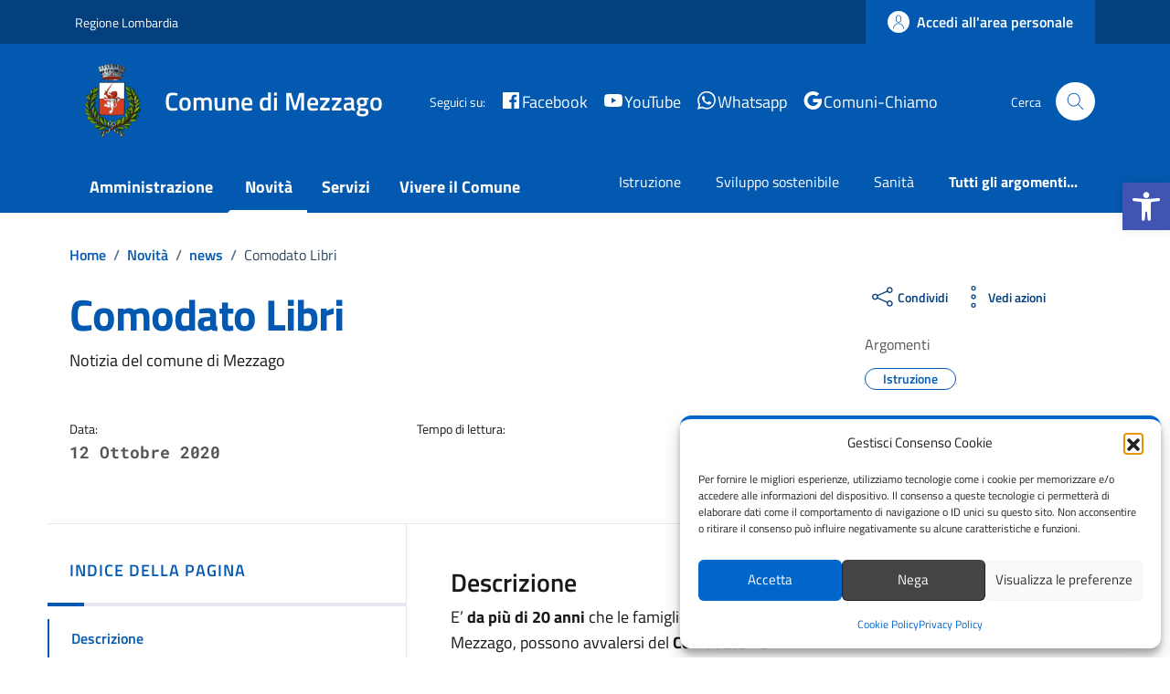

--- FILE ---
content_type: text/javascript; charset=utf-8
request_url: https://comune.mezzago.mb.it/wp-content/cache/min/1/wp-content/themes/design-comuni-wordpress-theme-main-child/assets/js/assistenza.js?ver=1763465486
body_size: 888
content:
!function(){const l=document.querySelector(".container-assistenza");async function e(){const r=l.querySelector(".steppers-content");if(r){var e=r.querySelector("#category");if(e){const o=r.querySelector("#service");o&&(e.addEventListener("change",async e=>{r=o,t=r.firstElementChild,r.innerHTML="",r.append(t),r.disabled=!0;var t=e.target.value;if(t){var r=await async function(e){try{return await(await fetch(window.wpRestApi+"wp/v2/servizio"+(e?"?categorie_servizio="+e:""))).json()}catch(e){console.error(e)}}(t);if(Array.isArray(r)){for(servizio of r){var a=servizio?.title?.rendered,n=document.createElement("option");n.value=a,n.innerHTML=a,o.add(n)}
1<o.childElementCount&&(o.disabled=!1)}}}),r.addEventListener("submit",async()=>{var e,t=r.querySelector(".errorFeedback"),t=(t&&t.remove(),await async function(){try{var e=l.querySelector('[name="name"]').value,t=l.querySelector('[name="surname"]').value,r=l.querySelector('[name="email"]').value,a=l.querySelector("#category").value,n=l.querySelector("#service").value,o=l.querySelector("#description").value,c=l.querySelector("#privacy").checked,i={title:"ticket_"+(new Date).toISOString(),nome:e,cognome:t,email:r,categoria_servizio:a,servizio:n,dettagli:o,privacyChecked:c},s=/^(([^<>()[\]\\.,;:\s@"]+(\.[^<>()[\]\\.,;:\s@"]+)*)|(".+"))@((\[[0-9]{1,3}\.[0-9]{1,3}\.[0-9]{1,3}\.[0-9]{1,3}])|(([a-zA-Z\-0-9]+\.)+[a-zA-Z]{2,}))$/;return 0<(Object.values(i)?.filter(e=>!e))?.length||!s.test(r)?!1:(await fetch(data_assistenza.url,{method:"POST",credentials:"same-origin",headers:{"Content-Type":"application/x-www-form-urlencoded","Cache-Control":"no-cache"},body:new URLSearchParams({action:"save_richiesta_assistenza",...i})})).ok}catch(e){console.error(e)}}());t?(document.getElementById("first-step").classList.add("d-none"),document.getElementById("email-recap").innerText=l.querySelector('[name="email"]').value,document.getElementById("second-step").classList.remove("d-none"),(t=document.querySelector(".menu-wrapper"))&&t.scrollIntoView({behavior:"smooth"})):((t=document.createElement("p")).classList.add("form-feedback","just-validate-error-label","ms-0"),t.innerText="something went wrong, try again",(e=document.createElement("div")).classList.add("errorFeedback"),e.appendChild(t),t=e,(e=r.querySelector(".privacy-wrapper"))&&r.insertBefore(t,e))}))}}}
l&&e()}()